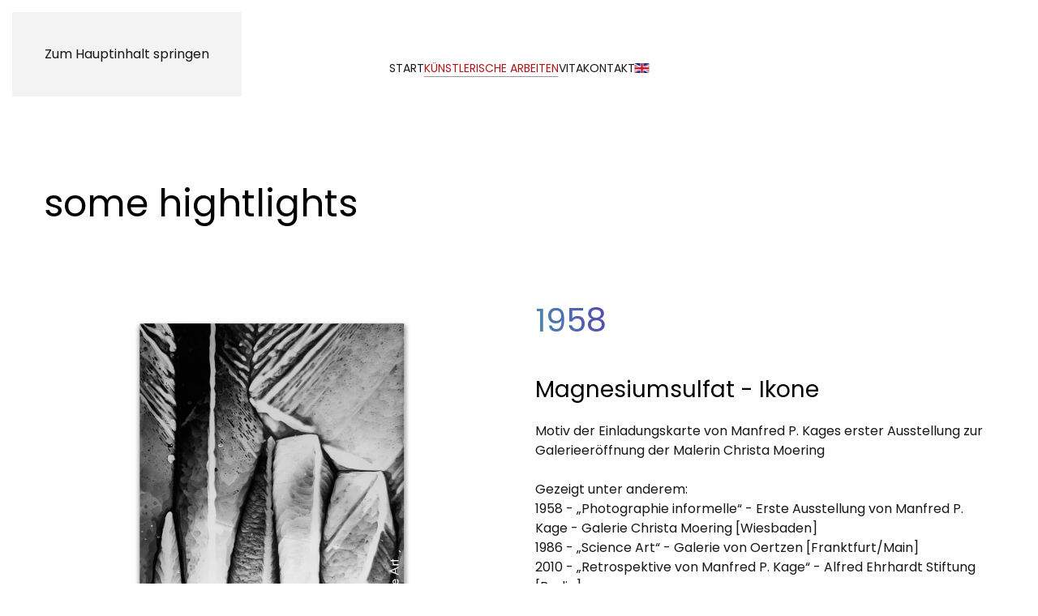

--- FILE ---
content_type: text/html; charset=utf-8
request_url: https://www.kage-science-art.de/index.php/de/work/hightlights-de
body_size: 9617
content:
<!DOCTYPE html>
<html lang="de-de" dir="ltr">
    <head>
        <meta charset="utf-8">
	<meta name="author" content="Oliver Kage">
	<meta name="viewport" content="width=device-width, initial-scale=1">
	<meta name="generator" content="Joomla! - Open Source Content Management">
	<title>künstlerische Höhepunkte</title>

                <link rel="icon" href="/images/KSA/KSA_Logo_quad.jpg" sizes="any">
                                <link rel="apple-touch-icon" href="/">
                <link href="/media/vendor/joomla-custom-elements/css/joomla-alert.min.css?0.4.1" rel="stylesheet">
	<link href="/media/system/css/joomla-fontawesome.min.css?5.0.2" rel="preload" as="style" onload="this.onload=null;this.rel='stylesheet'">
	<link href="/templates/yootheme/css/theme.9.css?1768572592" rel="stylesheet">

        <script type="application/json" class="joomla-script-options new">{"joomla.jtext":{"ERROR":"Fehler","MESSAGE":"Nachricht","NOTICE":"Hinweis","WARNING":"Warnung","JCLOSE":"Schließen","JOK":"OK","JOPEN":"Öffnen"},"system.paths":{"root":"","rootFull":"https:\/\/www.kage-science-art.de\/","base":"","baseFull":"https:\/\/www.kage-science-art.de\/"},"csrf.token":"2373b1dadaaaa122202313dc497d0e9f","accessibility-options":{"labels":{"menuTitle":"Bedienungshilfen","increaseText":"Schrift vergrößern","decreaseText":"Schrift verkleinern","increaseTextSpacing":"Zeichenabstand erhöhen","decreaseTextSpacing":"Zeichenabstand verringern","invertColors":"Farben umkehren","grayHues":"Graue Farbtöne","underlineLinks":"Links unterstreichen","bigCursor":"Großer Mauszeiger","readingGuide":"Zeilenlineal","textToSpeech":"Text vorlesen","speechToText":"Sprache zu Text","resetTitle":"Zurücksetzen","closeTitle":"Schließen"},"icon":{"position":{"left":{"size":"0","units":"px"}},"useEmojis":true},"hotkeys":{"enabled":true,"helpTitles":true},"textToSpeechLang":["de-DE"],"speechToTextLang":["de-DE"]}}</script>
	<script src="/media/system/js/core.min.js?a3d8f8"></script>
	<script src="/media/system/js/messages.min.js?9a4811" type="module"></script>
	<script src="/media/vendor/accessibility/js/accessibility.min.js?3.0.17" defer></script>
	<script src="/templates/yootheme/assets/site/js/consent.js?5.0.2" type="module"></script>
	<script src="/templates/yootheme/vendor/assets/uikit/dist/js/uikit.min.js?5.0.2"></script>
	<script src="/templates/yootheme/vendor/assets/uikit/dist/js/uikit-icons-jack-baker.min.js?5.0.2"></script>
	<script src="/templates/yootheme/assets/site/js/theme.js?5.0.2"></script>
	<script type="application/ld+json">{"@context":"https://schema.org","@graph":[{"@type":"Organization","@id":"https://www.kage-science-art.de/#/schema/Organization/base","name":"Science Art by KAGE","url":"https://www.kage-science-art.de/"},{"@type":"WebSite","@id":"https://www.kage-science-art.de/#/schema/WebSite/base","url":"https://www.kage-science-art.de/","name":"Science Art by KAGE","publisher":{"@id":"https://www.kage-science-art.de/#/schema/Organization/base"}},{"@type":"WebPage","@id":"https://www.kage-science-art.de/#/schema/WebPage/base","url":"https://www.kage-science-art.de/index.php/de/work/hightlights-de","name":"künstlerische Höhepunkte","isPartOf":{"@id":"https://www.kage-science-art.de/#/schema/WebSite/base"},"about":{"@id":"https://www.kage-science-art.de/#/schema/Organization/base"},"inLanguage":"de-DE"},{"@type":"Article","@id":"https://www.kage-science-art.de/#/schema/com_content/article/32","name":"künstlerische Höhepunkte","headline":"künstlerische Höhepunkte","inLanguage":"de-DE","dateCreated":"2023-01-17T12:04:52+00:00","isPartOf":{"@id":"https://www.kage-science-art.de/#/schema/WebPage/base"}}]}</script>
	<script type="module">window.addEventListener("load", function() {new Accessibility(Joomla.getOptions("accessibility-options") || {});});</script>
	<script>window.yootheme ||= {}; yootheme.consent = {"type":"optin","banner_layout":"section-bottom","categories":{"functional":[],"preferences":["openstreetmap"]}};</script>
	<script>window.yootheme ||= {}; yootheme.theme = {"i18n":{"close":{"label":"Schlie\u00dfen"},"totop":{"label":"Zur\u00fcck nach oben"},"marker":{"label":"\u00d6ffnen"},"navbarToggleIcon":{"label":"Men\u00fc \u00f6ffnen"},"paginationPrevious":{"label":"Vorherige Seite"},"paginationNext":{"label":"N\u00e4chste Seite"},"searchIcon":{"toggle":"Suche \u00f6ffnen","submit":"Suche ausf\u00fchren"},"slider":{"next":"N\u00e4chste Folie","previous":"Vorherige Folie","slideX":"Folie %s","slideLabel":"%s von %s"},"slideshow":{"next":"N\u00e4chste Folie","previous":"Vorherige Folie","slideX":"Folie %s","slideLabel":"%s von %s"},"lightboxPanel":{"next":"N\u00e4chste Folie","previous":"Vorherige Folie","slideLabel":"%s von %s","close":"Schlie\u00dfen"}}};</script>

    </head>
    <body class="">

        <div class="uk-hidden-visually uk-notification uk-notification-top-left uk-width-auto">
            <div class="uk-notification-message">
                <a href="#tm-main" class="uk-link-reset">Zum Hauptinhalt springen</a>
            </div>
        </div>

        
        
        <div class="tm-page">

                        


<header class="tm-header-mobile uk-hidden@l">


    
        <div class="uk-navbar-container">

            <div class="uk-container uk-container-expand">
                <nav class="uk-navbar" uk-navbar="{&quot;align&quot;:&quot;left&quot;,&quot;container&quot;:&quot;.tm-header-mobile&quot;,&quot;boundary&quot;:&quot;.tm-header-mobile .uk-navbar-container&quot;,&quot;target-y&quot;:&quot;.tm-header-mobile .uk-navbar-container&quot;,&quot;dropbar&quot;:true,&quot;dropbar-anchor&quot;:&quot;.tm-header-mobile .uk-navbar-container&quot;,&quot;dropbar-transparent-mode&quot;:&quot;remove&quot;}">

                                        <div class="uk-navbar-left ">

                                                    <a href="https://www.kage-science-art.de/de/" aria-label="Zurück zur Startseite" class="uk-logo uk-navbar-item">
    <img src="/media/yootheme/cache/59/59e68cd5.jpg?src=images/KSA/KSA_Logo_quad.jpg&amp;thumbnail=80,80,&amp;hash=9db756f0" width="20" height="20" alt="Manfred P. Kage" srcset="/media/yootheme/cache/be/bea0869b.jpg?src=images/KSA/KSA_Logo_quad.jpg&amp;thumbnail=160,160,&amp;hash=03919c1c 160w" sizes="(min-width: 80px) 80px"></a>
                        
                        
                        
                    </div>
                    
                    
                                        <div class="uk-navbar-right">

                                                    
                        
                                                    <a uk-toggle href="#tm-dialog-mobile" class="uk-navbar-toggle">

        
        <div uk-navbar-toggle-icon></div>

        
    </a>
                        
                    </div>
                    
                </nav>
            </div>

        </div>

    



    
        <div id="tm-dialog-mobile" class="uk-modal uk-modal-full" uk-modal>
        <div class="uk-modal-dialog uk-flex">

                        <button class="uk-modal-close-full uk-close-large" type="button" uk-close uk-toggle="cls: uk-modal-close-full uk-close-large uk-modal-close-default; mode: media; media: @s"></button>
            
            <div class="uk-modal-body uk-padding-large uk-margin-auto uk-flex uk-flex-column uk-box-sizing-content uk-width-auto@s" uk-height-viewport uk-toggle="{&quot;cls&quot;:&quot;uk-padding-large&quot;,&quot;mode&quot;:&quot;media&quot;,&quot;media&quot;:&quot;@s&quot;}">

                                <div class="uk-margin-auto-vertical uk-text-center">
                    
<div class="uk-grid uk-child-width-1-1" uk-grid>    <div>
<div class="uk-panel" id="module-menu-dialog-mobile">

    
    
<ul class="uk-nav uk-nav-primary uk-nav- uk-nav-accordion uk-nav-center" uk-nav="targets: &gt; .js-accordion">
    
	<li class="item-200"><a href="/de/home-mobil-de">Start</a></li>
	<li class="item-201 js-accordion uk-parent"><a href>Künstlerische Arbeiten <span uk-nav-parent-icon></span></a>
	<ul class="uk-nav-sub">

		<li class="item-202"><a href="/de/work-mobil-de/hightlights-mobil-de">künstlerische Höhepunkte (Auszug)</a></li>
		<li class="item-203"><a href="/de/work-mobil-de/awards-mobil-de">Auszeichnungen (Auszug)</a></li>
		<li class="item-204"><a href="/de/work-mobil-de/exhibitions-mobil-de">Ausstellungen (Auszug)</a></li>
		<li class="item-205"><a href="/de/work-mobil-de/publications-mobil-de">Publikationen (Auszug)</a></li>
		<li class="item-206"><a href="/de/work-mobil-de/performances-mobil-de">Aufführungen (Auszug)</a></li></ul></li>
	<li class="item-207"><a href="/de/vita-mobil-de">VITA</a></li>
	<li class="item-208"><a href="/de/contact-mobil-de">Kontakt</a></li></ul>

</div>
</div>    <div>
<div class="uk-panel" id="module-126">

    
    
<div class="uk-panel mod-languages">

    
    
        <ul class="uk-subnav">
                                            <li >
                    <a href="https://www.kage-science-art.de/index.php/de/work/hightlights-de">
                                                                                    <img title="Deutsch (Deutschland)" src="/media/mod_languages/images/de_de.gif" alt="Deutsch (Deutschland)">                                                                        </a>
                </li>
                                                            <li >
                    <a href="/en/">
                                                                                    <img title="English (United Kingdom)" src="/media/mod_languages/images/en_gb.gif" alt="English (United Kingdom)">                                                                        </a>
                </li>
                                    </ul>

    
    
</div>

</div>
</div></div>
                </div>
                
                
            </div>

        </div>
    </div>
    
    

</header>




<header class="tm-header uk-visible@l">



        <div uk-sticky media="@l" show-on-up animation="uk-animation-slide-top" cls-active="uk-navbar-sticky" sel-target=".uk-navbar-container">
    
        <div class="uk-navbar-container">

            <div class="uk-container uk-container-expand">
                <nav class="uk-navbar" uk-navbar="{&quot;align&quot;:&quot;left&quot;,&quot;container&quot;:&quot;.tm-header &gt; [uk-sticky]&quot;,&quot;boundary&quot;:&quot;.tm-header .uk-navbar-container&quot;,&quot;target-y&quot;:&quot;.tm-header .uk-navbar-container&quot;,&quot;dropbar&quot;:true,&quot;delay-hide&quot;:&quot;200&quot;,&quot;dropbar-anchor&quot;:&quot;.tm-header .uk-navbar-container&quot;,&quot;dropbar-transparent-mode&quot;:&quot;remove&quot;}">

                                        <div class="uk-navbar-left ">

                                                    <a href="https://www.kage-science-art.de/de/" aria-label="Zurück zur Startseite" class="uk-logo uk-navbar-item">
    <img src="/media/yootheme/cache/59/59e68cd5.jpg?src=images/KSA/KSA_Logo_quad.jpg&amp;thumbnail=80,80,&amp;hash=9db756f0" width="20" height="20" alt="Manfred P. Kage" srcset="/media/yootheme/cache/be/bea0869b.jpg?src=images/KSA/KSA_Logo_quad.jpg&amp;thumbnail=160,160,&amp;hash=03919c1c 160w" sizes="(min-width: 80px) 80px"></a>
                        
                        
                        
                    </div>
                    
                                        <div class="uk-navbar-center">

                        
                                                    
<ul class="uk-navbar-nav">
    
	<li class="item-101"><a href="/de/">Start</a></li>
	<li class="item-108 uk-active uk-parent"><a role="button">künstlerische Arbeiten</a>
	<div class="uk-drop uk-navbar-dropdown" mode="hover" pos="bottom-left"><div><ul class="uk-nav uk-navbar-dropdown-nav">

		<li class="item-157 uk-active"><a href="/de/work/hightlights-de">künstlerische Höhepunkte (Auszug)</a></li>
		<li class="item-158"><a href="/de/work/awards-de">Preise (Auszug)</a></li>
		<li class="item-159"><a href="/de/work/exhibitions-de">Ausstellungen (Auszug)</a></li>
		<li class="item-160"><a href="/de/work/publications-de">Publikationen (Auszug)</a></li>
		<li class="item-161"><a href="/de/work/performances-de">Aufführungen (Auszug)</a></li></ul></div></div></li>
	<li class="item-110"><a href="/de/vita-d">VITA</a></li>
	<li class="item-156"><a href="/de/kontakt">KONTAKT</a></li></ul>

<div class="uk-navbar-item" id="module-122">

    
    
<div class="uk-panel mod-languages">

    
    
        <ul class="uk-subnav">
                                                                        <li >
                    <a href="/en/">
                                                                                    <img title="English (United Kingdom)" src="/media/mod_languages/images/en_gb.gif" alt="English (United Kingdom)">                                                                        </a>
                </li>
                                    </ul>

    
    
</div>

</div>

                        
                    </div>
                    
                    
                </nav>
            </div>

        </div>

        </div>
    







</header>

            
            

            <main id="tm-main">

                
                <div id="system-message-container" aria-live="polite"></div>

                <!-- Builder #page -->
<div class="uk-section-default uk-section">
    
        
        
        
            
                                <div class="uk-container">                
                    
<div class="uk-grid-margin uk-grid tm-grid-expand uk-child-width-1-1">
    
        
<div class="uk-width-1-1">
    
        
            
            
            
                
                    
<h1>
    
        
                    some hightlights        
        
    
</h1>
                
            
        
    
</div>
    
</div>
                                </div>                
            
        
    
</div>
<div class="uk-section-default uk-section uk-section-xsmall">
    
        
        
        
            
                                <div class="uk-container">                
                    
<div class="uk-grid-margin uk-grid tm-grid-expand" uk-grid>
    
        
<div class="uk-width-1-2@m">
    
        
            
            
            
                
                    
<div class="uk-margin">
        <a class="el-link" href="#js-0" uk-toggle><img class="el-image" src="/images/KSA/1958.jpg" alt loading="lazy" width="1000" height="878" srcset="/media/yootheme/cache/f1/f1c4fb0d.jpg?src=images/KSA/1958.jpg&amp;thumbnail=768,674,&amp;hash=42fbee8f 768w, /images/KSA/1958.jpg 1000w" sizes="(min-width: 1000px) 1000px"></a>    
            <div id="js-0" class="uk-flex-top uk-modal" uk-modal>
        <div class="uk-modal-dialog uk-width-auto uk-margin-auto-vertical">
            <button class="uk-modal-close-outside" type="button" uk-close></button>
            <img src="/media/yootheme/cache/df/dff1021b.jpg?src=images/KSA/1958.jpg&amp;thumbnail=800,702,&amp;hash=465f01cb" width="91" height="80" alt loading="lazy" srcset="/media/yootheme/cache/df/dff1021b.jpg?src=images/KSA/1958.jpg&amp;thumbnail=800,702,&amp;hash=465f01cb 800w, /media/yootheme/cache/6a/6ac008a7.jpg?src=images/KSA/1958.jpg&amp;thumbnail=1000,878,&amp;hash=627a0272 1000w" sizes="(min-width: 800px) 800px">        </div>
    </div>
    
</div>
                
            
        
    
</div>
<div class="uk-width-1-2@m">
    
        
            
            
            
                
                    
<h1 class="uk-h2">
        <span class="uk-text-background">    
        
                    1958        
        
        </span>    
</h1>
<h3 class="uk-h3">
    
        
                    Magnesiumsulfat - Ikone        
        
    
</h3><div class="uk-panel uk-margin"><p>Motiv der Einladungskarte von Manfred P. Kages erster Ausstellung zur Galerieeröffnung der Malerin Christa Moering <br /><br /> Gezeigt unter anderem:<br /> 1958 - „Photographie informelle“ - Erste Ausstellung von Manfred P. Kage - Galerie Christa Moering [Wiesbaden]<br /> 1986 - „Science Art“ - Galerie von Oertzen [Franktfurt/Main]<br /> 2010 - „Retrospektive von Manfred P. Kage“ - Alfred Ehrhardt Stiftung [Berlin]</p></div>
                
            
        
    
</div>
    
</div>
                                </div>                
            
        
    
</div>
<div class="uk-section-default uk-section uk-padding-remove-vertical">
    
        
        
        
            
                                <div class="uk-container">                
                    
<div class="uk-grid-margin uk-grid tm-grid-expand uk-child-width-1-1">
    
        
<div class="uk-width-1-1">
    
        
            
            
            
                
                    <hr class="uk-divider-icon">
                
            
        
    
</div>
    
</div>
                                </div>                
            
        
    
</div>
<div class="uk-section-default uk-section uk-section-xsmall">
    
        
        
        
            
                                <div class="uk-container">                
                    
<div class="uk-grid-margin uk-grid tm-grid-expand" uk-grid>
    
        
<div class="uk-width-1-2@m">
    
        
            
            
            
                
                    
<h1 class="uk-h2">
        <span class="uk-text-background">    
        
                    1960        
        
        </span>    
</h1>
<h3 class="uk-h3">
    
        
                    Magnesiumsulfat        
        
    
</h3><div class="uk-panel uk-margin"><p>Erstes 9x12 Farb-Dia von Manfred P. Kage - Visualisierung des Unsichtbaren</p>
<p>Gezeigt unter anderem: 1961 - „Photographie informell“ - Ausstellung zuammen mit Otto Piene (ZERO) in der Galerie Müller [Stuttgart] 2010 - „Retrospektive von Manfred P. Kage“ - Alfred Ehrhardt Stiftung [Berlin]</p></div>
                
            
        
    
</div>
<div class="uk-width-1-2@m">
    
        
            
            
            
                
                    
<div class="uk-margin">
        <a class="el-link" href="#js-1" uk-toggle><img class="el-image" src="/images/KSA/1960_A.jpg" alt loading="lazy" width="1000" height="878" srcset="/media/yootheme/cache/9a/9a2569b4.jpg?src=images/KSA/1960_A.jpg&amp;thumbnail=768,674,&amp;hash=48be7783 768w, /images/KSA/1960_A.jpg 1000w" sizes="(min-width: 1000px) 1000px"></a>    
            <div id="js-1" class="uk-flex-top uk-modal" uk-modal>
        <div class="uk-modal-dialog uk-width-auto uk-margin-auto-vertical">
            <button class="uk-modal-close-outside" type="button" uk-close></button>
            <img src="/media/yootheme/cache/df/dff1021b.jpg?src=images/KSA/1958.jpg&amp;thumbnail=800,702,&amp;hash=465f01cb" width="91" height="80" alt loading="lazy" srcset="/media/yootheme/cache/df/dff1021b.jpg?src=images/KSA/1958.jpg&amp;thumbnail=800,702,&amp;hash=465f01cb 800w, /media/yootheme/cache/6a/6ac008a7.jpg?src=images/KSA/1958.jpg&amp;thumbnail=1000,878,&amp;hash=627a0272 1000w" sizes="(min-width: 800px) 800px">        </div>
    </div>
    
</div>
                
            
        
    
</div>
    
</div>
                                </div>                
            
        
    
</div>
<div class="uk-section-default uk-section uk-padding-remove-vertical">
    
        
        
        
            
                                <div class="uk-container">                
                    
<div class="uk-grid-margin uk-grid tm-grid-expand uk-child-width-1-1">
    
        
<div class="uk-width-1-1">
    
        
            
            
            
                
                    <hr class="uk-divider-icon">
                
            
        
    
</div>
    
</div>
                                </div>                
            
        
    
</div>
<div class="uk-section-default uk-section uk-section-xsmall">
    
        
        
        
            
                                <div class="uk-container">                
                    
<div class="uk-grid-margin uk-grid tm-grid-expand" uk-grid>
    
        
<div class="uk-width-1-2@m">
    
        
            
            
            
                
                    
<div class="uk-margin">
        <a class="el-link" href="#js-2" uk-toggle><img class="el-image" src="/images/KSA/1960_B.jpg" alt loading="lazy" width="1000" height="878" srcset="/media/yootheme/cache/8b/8b41861d.jpg?src=images/KSA/1960_B.jpg&amp;thumbnail=768,674,&amp;hash=290cb87a 768w, /images/KSA/1960_B.jpg 1000w" sizes="(min-width: 1000px) 1000px"></a>    
            <div id="js-2" class="uk-flex-top uk-modal" uk-modal>
        <div class="uk-modal-dialog uk-width-auto uk-margin-auto-vertical">
            <button class="uk-modal-close-outside" type="button" uk-close></button>
            <img src="/media/yootheme/cache/df/dff1021b.jpg?src=images/KSA/1958.jpg&amp;thumbnail=800,702,&amp;hash=465f01cb" width="91" height="80" alt loading="lazy" srcset="/media/yootheme/cache/df/dff1021b.jpg?src=images/KSA/1958.jpg&amp;thumbnail=800,702,&amp;hash=465f01cb 800w, /media/yootheme/cache/6a/6ac008a7.jpg?src=images/KSA/1958.jpg&amp;thumbnail=1000,878,&amp;hash=627a0272 1000w" sizes="(min-width: 800px) 800px">        </div>
    </div>
    
</div>
                
            
        
    
</div>
<div class="uk-width-1-2@m">
    
        
            
            
            
                
                    
<h1 class="uk-h2">
        <span class="uk-text-background">    
        
                    1960        
        
        </span>    
</h1>
<h3 class="uk-h3">
    
        
                    Polychromatische Variationen von Magnesiumsulfat        
        
    
</h3><div class="uk-panel uk-margin"><p>Motiv der Einladungskarte von Manfred P. Kages erster Ausstellung zur Galerieeröffnung der Malerin Christa Moering <br /><br /> Gezeigt unter anderem:<br /> 1960/61 - „Polychromatische Variationen“ - in der ersten Kollektivausstellung abstrakter Fotografi e [Brasilia]<br /> 1961 - „Photographie informell“ - Ausstellung zuammen mit Otto Piene (ZERO) in der Galerie Müller [Stuttgart]<br /> 1962 - „Polychromatische Variationen“ veröffentlicht im Buch „Das Deutsche Lichtbild 1962“ mit einem Bericht von M. P. Kage<br /> 1962 - „Polychromatische Variationen - Kinetische Projektionen“ - mit Mitgliedern der Gruppe ZERO - Biennale Internazionale d‘Arte [San Marino]</p></div>
                
            
        
    
</div>
    
</div>
                                </div>                
            
        
    
</div>
<div class="uk-section-default uk-section uk-padding-remove-vertical">
    
        
        
        
            
                                <div class="uk-container">                
                    
<div class="uk-grid-margin uk-grid tm-grid-expand uk-child-width-1-1">
    
        
<div class="uk-width-1-1">
    
        
            
            
            
                
                    <hr class="uk-divider-icon">
                
            
        
    
</div>
    
</div>
                                </div>                
            
        
    
</div>
<div class="uk-section-default uk-section uk-section-xsmall">
    
        
        
        
            
                                <div class="uk-container">                
                    
<div class="uk-grid-margin uk-grid tm-grid-expand" uk-grid>
    
        
<div class="uk-width-1-2@m">
    
        
            
            
            
                
                    
<h1 class="uk-h2">
        <span class="uk-text-background">    
        
                    1961        
        
        </span>    
</h1>
<h3 class="uk-h3">
    
        
                    Elektrische Gleitentladung        
        
    
</h3><div class="uk-panel uk-margin"><p>Direkt auf Negativ-Film belichtet und auf Agfa Proviva vergrößert</p>
<p>Gezeigt unter anderem: 961 - „Photographie informell“ - Ausstellung zuammen mit Otto Piene (ZERO) in der Galerie Müller [Stuttgart]</p></div>
                
            
        
    
</div>
<div class="uk-width-1-2@m">
    
        
            
            
            
                
                    
<div class="uk-margin">
        <a class="el-link" href="#js-3" uk-toggle><img class="el-image" src="/images/KSA/1961.jpg" alt loading="lazy" width="1000" height="878" srcset="/media/yootheme/cache/74/74712c26.jpg?src=images/KSA/1961.jpg&amp;thumbnail=768,674,&amp;hash=3e68421a 768w, /images/KSA/1961.jpg 1000w" sizes="(min-width: 1000px) 1000px"></a>    
            <div id="js-3" class="uk-flex-top uk-modal" uk-modal>
        <div class="uk-modal-dialog uk-width-auto uk-margin-auto-vertical">
            <button class="uk-modal-close-outside" type="button" uk-close></button>
            <img src="/media/yootheme/cache/df/dff1021b.jpg?src=images/KSA/1958.jpg&amp;thumbnail=800,702,&amp;hash=465f01cb" width="91" height="80" alt loading="lazy" srcset="/media/yootheme/cache/df/dff1021b.jpg?src=images/KSA/1958.jpg&amp;thumbnail=800,702,&amp;hash=465f01cb 800w, /media/yootheme/cache/6a/6ac008a7.jpg?src=images/KSA/1958.jpg&amp;thumbnail=1000,878,&amp;hash=627a0272 1000w" sizes="(min-width: 800px) 800px">        </div>
    </div>
    
</div>
                
            
        
    
</div>
    
</div>
                                </div>                
            
        
    
</div>
<div class="uk-section-default uk-section uk-padding-remove-vertical">
    
        
        
        
            
                                <div class="uk-container">                
                    
<div class="uk-grid-margin uk-grid tm-grid-expand uk-child-width-1-1">
    
        
<div class="uk-width-1-1">
    
        
            
            
            
                
                    <hr class="uk-divider-icon">
                
            
        
    
</div>
    
</div>
                                </div>                
            
        
    
</div>
<div class="uk-section-default uk-section uk-section-xsmall">
    
        
        
        
            
                                <div class="uk-container">                
                    
<div class="uk-grid-margin uk-grid tm-grid-expand" uk-grid>
    
        
<div class="uk-width-1-2@m">
    
        
            
            
            
                
                    
<div class="uk-margin">
        <a class="el-link" href="#js-4" uk-toggle><img class="el-image" src="/images/KSA/1963.jpg" alt loading="lazy" width="1000" height="878" srcset="/media/yootheme/cache/69/6941854b.jpg?src=images/KSA/1963.jpg&amp;thumbnail=768,674,&amp;hash=11f98652 768w, /images/KSA/1963.jpg 1000w" sizes="(min-width: 1000px) 1000px"></a>    
            <div id="js-4" class="uk-flex-top uk-modal" uk-modal>
        <div class="uk-modal-dialog uk-width-auto uk-margin-auto-vertical">
            <button class="uk-modal-close-outside" type="button" uk-close></button>
            <img src="/media/yootheme/cache/df/dff1021b.jpg?src=images/KSA/1958.jpg&amp;thumbnail=800,702,&amp;hash=465f01cb" width="91" height="80" alt loading="lazy" srcset="/media/yootheme/cache/df/dff1021b.jpg?src=images/KSA/1958.jpg&amp;thumbnail=800,702,&amp;hash=465f01cb 800w, /media/yootheme/cache/6a/6ac008a7.jpg?src=images/KSA/1958.jpg&amp;thumbnail=1000,878,&amp;hash=627a0272 1000w" sizes="(min-width: 800px) 800px">        </div>
    </div>
    
</div>
                
            
        
    
</div>
<div class="uk-width-1-2@m">
    
        
            
            
            
                
                    
<h1 class="uk-h2">
        <span class="uk-text-background">    
        
                    1963        
        
        </span>    
</h1>
<h3 class="uk-h3">
    
        
                    Von der Struktur zur Gestalt        
        
    
</h3><div class="uk-panel uk-margin"><p>Von homogenen Bildern zu aufgelösten Formationen <br /><br /> Gezeigt unter anderem:<br /> 1966 - „Mikrophotographie“ - Ausstellung von Manfred P. Kage und Carl Strüwe [Bielefeld]<br /> 2010 - Bild u.l.: „Retrospektive von Manfred P. Kage“ - Alfred Ehrhardt Stiftung [Berlin]<br /> 2010 - Bild u.r.: „Mikrofotografi e - Schönheit jenseits des Sichtbaren“ - Museum für Fotografi e [Berlin]</p></div>
                
            
        
    
</div>
    
</div>
                                </div>                
            
        
    
</div>
<div class="uk-section-default uk-section uk-padding-remove-vertical">
    
        
        
        
            
                                <div class="uk-container">                
                    
<div class="uk-grid-margin uk-grid tm-grid-expand uk-child-width-1-1">
    
        
<div class="uk-width-1-1">
    
        
            
            
            
                
                    <hr class="uk-divider-icon">
                
            
        
    
</div>
    
</div>
                                </div>                
            
        
    
</div>
<div class="uk-section-default uk-section uk-section-xsmall">
    
        
        
        
            
                                <div class="uk-container">                
                    
<div class="uk-grid-margin uk-grid tm-grid-expand" uk-grid>
    
        
<div class="uk-width-1-2@m">
    
        
            
            
            
                
                    
<h1 class="uk-h2">
        <span class="uk-text-background">    
        
                    1965        
        
        </span>    
</h1>
<h3 class="uk-h3">
    
        
                    Audioskop        
        
    
</h3><div class="uk-panel uk-margin"><p>Farbig sichtbar gemachte Musik - Erfi ndung von Manfred P. Kage für das erste HiFi-System der Firma BRAUN AG <br /><br /> Gezeigt unter anderem:<br /> 1965 - erstmals auf dem Messestand der Firma BRAUN AG bei der Funkausstellung [Stuttgart]<br /> 1970 - Weltausstellung Expo 70 im Deutschen Pavillon [Osaka]<br /> 1972 - Kunstprogramm der XX. Olympischen Spiele [München] mit Musik von Joseph Anton Riedl<br /> 1979 - „Das Audioskop – Sichtbar gemachte Musik“ - ars electronica `79 [Linz]</p></div>
                
            
        
    
</div>
<div class="uk-width-1-2@m">
    
        
            
            
            
                
                    
<div class="uk-margin">
        <a class="el-link" href="#js-5" uk-toggle><img class="el-image" src="/images/KSA/1965.jpg" alt loading="lazy" width="1000" height="878" srcset="/media/yootheme/cache/5d/5df500ea.jpg?src=images/KSA/1965.jpg&amp;thumbnail=768,674,&amp;hash=c267498c 768w, /images/KSA/1965.jpg 1000w" sizes="(min-width: 1000px) 1000px"></a>    
            <div id="js-5" class="uk-flex-top uk-modal" uk-modal>
        <div class="uk-modal-dialog uk-width-auto uk-margin-auto-vertical">
            <button class="uk-modal-close-outside" type="button" uk-close></button>
            <img src="/media/yootheme/cache/df/dff1021b.jpg?src=images/KSA/1958.jpg&amp;thumbnail=800,702,&amp;hash=465f01cb" width="91" height="80" alt loading="lazy" srcset="/media/yootheme/cache/df/dff1021b.jpg?src=images/KSA/1958.jpg&amp;thumbnail=800,702,&amp;hash=465f01cb 800w, /media/yootheme/cache/6a/6ac008a7.jpg?src=images/KSA/1958.jpg&amp;thumbnail=1000,878,&amp;hash=627a0272 1000w" sizes="(min-width: 800px) 800px">        </div>
    </div>
    
</div>
                
            
        
    
</div>
    
</div>
                                </div>                
            
        
    
</div>
<div class="uk-section-default uk-section uk-padding-remove-vertical">
    
        
        
        
            
                                <div class="uk-container">                
                    
<div class="uk-grid-margin uk-grid tm-grid-expand uk-child-width-1-1">
    
        
<div class="uk-width-1-1">
    
        
            
            
            
                
                    <hr class="uk-divider-icon">
                
            
        
    
</div>
    
</div>
                                </div>                
            
        
    
</div>
<div class="uk-section-default uk-section uk-section-xsmall">
    
        
        
        
            
                                <div class="uk-container">                
                    
<div class="uk-grid-margin uk-grid tm-grid-expand" uk-grid>
    
        
<div class="uk-width-1-2@m">
    
        
            
            
            
                
                    
<div class="uk-margin">
        <a class="el-link" href="#js-6" uk-toggle><img class="el-image" src="/images/KSA/1968.jpg" alt loading="lazy" width="1000" height="878" srcset="/media/yootheme/cache/14/142c3209.jpg?src=images/KSA/1968.jpg&amp;thumbnail=768,674,&amp;hash=192fe7ca 768w, /images/KSA/1968.jpg 1000w" sizes="(min-width: 1000px) 1000px"></a>    
            <div id="js-6" class="uk-flex-top uk-modal" uk-modal>
        <div class="uk-modal-dialog uk-width-auto uk-margin-auto-vertical">
            <button class="uk-modal-close-outside" type="button" uk-close></button>
            <img src="/media/yootheme/cache/df/dff1021b.jpg?src=images/KSA/1958.jpg&amp;thumbnail=800,702,&amp;hash=465f01cb" width="91" height="80" alt loading="lazy" srcset="/media/yootheme/cache/df/dff1021b.jpg?src=images/KSA/1958.jpg&amp;thumbnail=800,702,&amp;hash=465f01cb 800w, /media/yootheme/cache/6a/6ac008a7.jpg?src=images/KSA/1958.jpg&amp;thumbnail=1000,878,&amp;hash=627a0272 1000w" sizes="(min-width: 800px) 800px">        </div>
    </div>
    
</div>
                
            
        
    
</div>
<div class="uk-width-1-2@m">
    
        
            
            
            
                
                    
<h1 class="uk-h2">
        <span class="uk-text-background">    
        
                    1968        
        
        </span>    
</h1>
<h3 class="uk-h3">
    
        
                    Totemanalogie von Solaris        
        
    
</h3><div class="uk-panel uk-margin"><p>Inspiriert vom Roman „Solaris“ von Stanislav Lem und afrikanischen Totems</p>
<p>Gezeigt unter anderem: 1970 - „SIKOF 70“ - GDL (heute DFA) - Palazzo dell‘ Arte [Mailand]</p></div>
                
            
        
    
</div>
    
</div>
                                </div>                
            
        
    
</div>
<div class="uk-section-default uk-section uk-padding-remove-vertical">
    
        
        
        
            
                                <div class="uk-container">                
                    
<div class="uk-grid-margin uk-grid tm-grid-expand uk-child-width-1-1">
    
        
<div class="uk-width-1-1">
    
        
            
            
            
                
                    <hr class="uk-divider-icon">
                
            
        
    
</div>
    
</div>
                                </div>                
            
        
    
</div>
<div class="uk-section-default uk-section uk-section-xsmall">
    
        
        
        
            
                                <div class="uk-container">                
                    
<div class="uk-grid-margin uk-grid tm-grid-expand" uk-grid>
    
        
<div class="uk-width-1-2@m">
    
        
            
            
            
                
                    
<h1 class="uk-h2">
        <span class="uk-text-background">    
        
                    1969        
        
        </span>    
</h1>
<h3 class="uk-h3">
    
        
                    Metamorphose der Mimoide von Solaris        
        
    
</h3><div class="uk-panel uk-margin"><p>Inspiriert vom Roman „Solaris“ von Stanislav Lem <br /><br /> Gezeigt unter anderem:<br /> 1970 - „SIKOF 70“ - GDL (heute DFA) - Palazzo dell‘ Arte [Mailand]<br /> 1986 - „Science Art“ - Galerie von Oertzen [Franktfurt/Main]<br /> 2015 - „AGAINST PHOTOGRAPHY“ - Galerie Scheublein + Bak [Zürich]</p></div>
                
            
        
    
</div>
<div class="uk-width-1-2@m">
    
        
            
            
            
                
                    
<div class="uk-margin">
        <a class="el-link" href="#js-7" uk-toggle><img class="el-image" src="/images/KSA/1969_A.jpg" alt loading="lazy" width="1000" height="878" srcset="/media/yootheme/cache/e1/e150ec90.jpg?src=images/KSA/1969_A.jpg&amp;thumbnail=768,674,&amp;hash=69edaa2b 768w, /images/KSA/1969_A.jpg 1000w" sizes="(min-width: 1000px) 1000px"></a>    
            <div id="js-7" class="uk-flex-top uk-modal" uk-modal>
        <div class="uk-modal-dialog uk-width-auto uk-margin-auto-vertical">
            <button class="uk-modal-close-outside" type="button" uk-close></button>
            <img src="/media/yootheme/cache/1c/1cacb05e.jpg?src=images/KSA/1969_A.jpg&amp;thumbnail=800,702,&amp;hash=acb6893a" width="91" height="80" alt loading="lazy" srcset="/media/yootheme/cache/1c/1cacb05e.jpg?src=images/KSA/1969_A.jpg&amp;thumbnail=800,702,&amp;hash=acb6893a 800w, /media/yootheme/cache/e4/e4102334.jpg?src=images/KSA/1969_A.jpg&amp;thumbnail=1000,878,&amp;hash=b9f57ce4 1000w" sizes="(min-width: 800px) 800px">        </div>
    </div>
    
</div>
                
            
        
    
</div>
    
</div>
                                </div>                
            
        
    
</div>
<div class="uk-section-default uk-section uk-padding-remove-vertical">
    
        
        
        
            
                                <div class="uk-container">                
                    
<div class="uk-grid-margin uk-grid tm-grid-expand uk-child-width-1-1">
    
        
<div class="uk-width-1-1">
    
        
            
            
            
                
                    <hr class="uk-divider-icon">
                
            
        
    
</div>
    
</div>
                                </div>                
            
        
    
</div>
<div class="uk-section-default uk-section uk-section-xsmall">
    
        
        
        
            
                                <div class="uk-container">                
                    
<div class="uk-grid-margin uk-grid tm-grid-expand" uk-grid>
    
        
<div class="uk-width-1-2@m">
    
        
            
            
            
                
                    
<div class="uk-margin">
        <a class="el-link" href="#js-8" uk-toggle><img class="el-image" src="/images/KSA/1969_B.jpg" alt loading="lazy" width="1000" height="878" srcset="/media/yootheme/cache/c9/c95e7a18.jpg?src=images/KSA/1969_B.jpg&amp;thumbnail=768,674,&amp;hash=cdfa5aca 768w, /images/KSA/1969_B.jpg 1000w" sizes="(min-width: 1000px) 1000px"></a>    
            <div id="js-8" class="uk-flex-top uk-modal" uk-modal>
        <div class="uk-modal-dialog uk-width-auto uk-margin-auto-vertical">
            <button class="uk-modal-close-outside" type="button" uk-close></button>
            <img src="/media/yootheme/cache/af/afb90bed.jpg?src=images/KSA/1969_B.jpg&amp;thumbnail=800,702,&amp;hash=d785a8bf" width="91" height="80" alt loading="lazy" srcset="/media/yootheme/cache/af/afb90bed.jpg?src=images/KSA/1969_B.jpg&amp;thumbnail=800,702,&amp;hash=d785a8bf 800w, /media/yootheme/cache/35/356fb35a.jpg?src=images/KSA/1969_B.jpg&amp;thumbnail=1000,878,&amp;hash=1ce1fc2f 1000w" sizes="(min-width: 800px) 800px">        </div>
    </div>
    
</div>
                
            
        
    
</div>
<div class="uk-width-1-2@m">
    
        
            
            
            
                
                    
<h1 class="uk-h2">
        <span class="uk-text-background">    
        
                    1969        
        
        </span>    
</h1>
<h3 class="uk-h3">
    
        
                    Mondlandung - Hommage an die Mondlandung        
        
    
</h3><div class="uk-panel uk-margin"><p>Das Bild entstand am 20. Juli 1969 und wurde unter anderem gezeigt:<br /> 1970 - „Vom Atomkern zum Spiralnebel - Das zweite Gesicht der Photographie“, Photokina [Köln]<br /> 2012 - Deutsches Museum [München], zur Ausstellung und Preisverleihung des Kulturpreises der DGPh an Manfred P. Kage</p></div>
                
            
        
    
</div>
    
</div>
                                </div>                
            
        
    
</div>
<div class="uk-section-default uk-section uk-padding-remove-vertical">
    
        
        
        
            
                                <div class="uk-container">                
                    
<div class="uk-grid-margin uk-grid tm-grid-expand uk-child-width-1-1">
    
        
<div class="uk-width-1-1">
    
        
            
            
            
                
                    <hr class="uk-divider-icon">
                
            
        
    
</div>
    
</div>
                                </div>                
            
        
    
</div>
<div class="uk-section-default uk-section uk-section-xsmall">
    
        
        
        
            
                                <div class="uk-container">                
                    
<div class="uk-grid-margin uk-grid tm-grid-expand" uk-grid>
    
        
<div class="uk-width-1-2@m">
    
        
            
            
            
                
                    
<h1 class="uk-h2">
        <span class="uk-text-background">    
        
                    1971        
        
        </span>    
</h1>
<h3 class="uk-h3">
    
        
                    Mondgestein        
        
    
</h3><div class="uk-panel uk-margin"><p>Gestein von der Mondlandung Apollo 11 <br /><br /> Gezeigt unter anderem:<br /> 1971 - Veröffentlichung in „Bild der Zeit“ innerhalb einer Fotoserie „Mondgestein wie nie zuvor“<br /> 2010 - „Retrospektive von Manfred P. Kage“ - Alfred Ehrhardt Stiftung [Berlin]</p></div>
                
            
        
    
</div>
<div class="uk-width-1-2@m">
    
        
            
            
            
                
                    
<div class="uk-margin">
        <a class="el-link" href="#js-9" uk-toggle><img class="el-image" src="/images/KSA/1958.jpg" alt loading="lazy" width="1000" height="878" srcset="/media/yootheme/cache/f1/f1c4fb0d.jpg?src=images/KSA/1958.jpg&amp;thumbnail=768,674,&amp;hash=42fbee8f 768w, /images/KSA/1958.jpg 1000w" sizes="(min-width: 1000px) 1000px"></a>    
            <div id="js-9" class="uk-flex-top uk-modal" uk-modal>
        <div class="uk-modal-dialog uk-width-auto uk-margin-auto-vertical">
            <button class="uk-modal-close-outside" type="button" uk-close></button>
            <img src="/media/yootheme/cache/df/dff1021b.jpg?src=images/KSA/1958.jpg&amp;thumbnail=800,702,&amp;hash=465f01cb" width="91" height="80" alt loading="lazy" srcset="/media/yootheme/cache/df/dff1021b.jpg?src=images/KSA/1958.jpg&amp;thumbnail=800,702,&amp;hash=465f01cb 800w, /media/yootheme/cache/6a/6ac008a7.jpg?src=images/KSA/1958.jpg&amp;thumbnail=1000,878,&amp;hash=627a0272 1000w" sizes="(min-width: 800px) 800px">        </div>
    </div>
    
</div>
                
            
        
    
</div>
    
</div>
                                </div>                
            
        
    
</div>
<div class="uk-section-default uk-section uk-padding-remove-vertical">
    
        
        
        
            
                                <div class="uk-container">                
                    
<div class="uk-grid-margin uk-grid tm-grid-expand uk-child-width-1-1">
    
        
<div class="uk-width-1-1">
    
        
            
            
            
                
                    <hr class="uk-divider-icon">
                
            
        
    
</div>
    
</div>
                                </div>                
            
        
    
</div>
<div class="uk-section-default uk-section uk-section-xsmall">
    
        
        
        
            
                                <div class="uk-container">                
                    
<div class="uk-grid-margin uk-grid tm-grid-expand" uk-grid>
    
        
<div class="uk-width-1-2@m">
    
        
            
            
            
                
                    
<div class="uk-margin">
        <a class="el-link" href="#js-10" uk-toggle><img class="el-image" src="/images/KSA/1980.jpg" alt loading="lazy" width="1000" height="878" srcset="/media/yootheme/cache/09/09fb7bbd.jpg?src=images/KSA/1980.jpg&amp;thumbnail=768,674,&amp;hash=c0de67eb 768w, /images/KSA/1980.jpg 1000w" sizes="(min-width: 1000px) 1000px"></a>    
            <div id="js-10" class="uk-flex-top uk-modal" uk-modal>
        <div class="uk-modal-dialog uk-width-auto uk-margin-auto-vertical">
            <button class="uk-modal-close-outside" type="button" uk-close></button>
            <img src="/media/yootheme/cache/25/25ac646d.jpg?src=images/KSA/1980.jpg&amp;thumbnail=800,702,&amp;hash=3ce9592f" width="91" height="80" alt loading="lazy" srcset="/media/yootheme/cache/25/25ac646d.jpg?src=images/KSA/1980.jpg&amp;thumbnail=800,702,&amp;hash=3ce9592f 800w, /media/yootheme/cache/97/973f03f5.jpg?src=images/KSA/1980.jpg&amp;thumbnail=1000,878,&amp;hash=b11a3669 1000w" sizes="(min-width: 800px) 800px">        </div>
    </div>
    
</div>
                
            
        
    
</div>
<div class="uk-width-1-2@m">
    
        
            
            
            
                
                    
<h1 class="uk-h2">
        <span class="uk-text-background">    
        
                    1980        
        
        </span>    
</h1>
<h3 class="uk-h3">
    
        
                    Palladium-Kristall        
        
    
</h3><div class="uk-panel uk-margin"><p>Rasterelektronenmikroskopische Aufnahme <br /><br /> Gezeigt unter anderem:<br /> 1980 - Ausstellung zu Manfred P. Kages Auszeichnung als „world best microphotographer“ der New York Microscopical Society im Rockefeller Center [New York]<br /> 1980 - „Kunstformen der Materie“ - SEL [Stuttgart]<br /> 1982 - „Kunstformen in Licht und Raster“ - Elektronen-Mikroskop-Kunst - Galerie Christa Moering [Wiesbaden]</p></div>
                
            
        
    
</div>
    
</div>
                                </div>                
            
        
    
</div>
<div class="uk-section-default uk-section uk-padding-remove-vertical">
    
        
        
        
            
                                <div class="uk-container">                
                    
<div class="uk-grid-margin uk-grid tm-grid-expand uk-child-width-1-1">
    
        
<div class="uk-width-1-1">
    
        
            
            
            
                
                    <hr class="uk-divider-icon">
                
            
        
    
</div>
    
</div>
                                </div>                
            
        
    
</div>
<div class="uk-section-default uk-section uk-section-xsmall">
    
        
        
        
            
                                <div class="uk-container">                
                    
<div class="uk-grid-margin uk-grid tm-grid-expand" uk-grid>
    
        
<div class="uk-width-1-2@m">
    
        
            
            
            
                
                    
<h1 class="uk-h2">
        <span class="uk-text-background">    
        
                    1984        
        
        </span>    
</h1>
<h3 class="uk-h3">
    
        
                    64Kbit - Speicherchip        
        
    
</h3><div class="uk-panel uk-margin"><p>Gezeigt unter anderem:<br /> 1984 - Im Buch „Siliziumwelt“ von IBM Deutschland<br /> 1985 - „Die Technik in unserer Zeit“ - IBM Deutschland<br /> 1986 - „Science Art“ - Galerie von Oertzen [Franktfurt/Main]</p></div>
                
            
        
    
</div>
<div class="uk-width-1-2@m">
    
        
            
            
            
                
                    
<div class="uk-margin">
        <a class="el-link" href="#js-11" uk-toggle><img class="el-image" src="/images/KSA/1984.jpg" alt loading="lazy" width="1000" height="878" srcset="/media/yootheme/cache/33/33f8cf23.jpg?src=images/KSA/1984.jpg&amp;thumbnail=768,674,&amp;hash=f4a3900e 768w, /images/KSA/1984.jpg 1000w" sizes="(min-width: 1000px) 1000px"></a>    
            <div id="js-11" class="uk-flex-top uk-modal" uk-modal>
        <div class="uk-modal-dialog uk-width-auto uk-margin-auto-vertical">
            <button class="uk-modal-close-outside" type="button" uk-close></button>
            <img src="/media/yootheme/cache/e7/e7d0b2c3.jpg?src=images/KSA/1984.jpg&amp;thumbnail=800,702,&amp;hash=91179073" width="91" height="80" alt loading="lazy" srcset="/media/yootheme/cache/e7/e7d0b2c3.jpg?src=images/KSA/1984.jpg&amp;thumbnail=800,702,&amp;hash=91179073 800w, /media/yootheme/cache/95/9512b1f7.jpg?src=images/KSA/1984.jpg&amp;thumbnail=1000,878,&amp;hash=58ff08fe 1000w" sizes="(min-width: 800px) 800px">        </div>
    </div>
    
</div>
                
            
        
    
</div>
    
</div>
                                </div>                
            
        
    
</div>
<div class="uk-section-default uk-section uk-padding-remove-vertical">
    
        
        
        
            
                                <div class="uk-container">                
                    
<div class="uk-grid-margin uk-grid tm-grid-expand uk-child-width-1-1">
    
        
<div class="uk-width-1-1">
    
        
            
            
            
                
                    <hr class="uk-divider-icon">
                
            
        
    
</div>
    
</div>
                                </div>                
            
        
    
</div>
<div class="uk-section-default uk-section uk-section-xsmall">
    
        
        
        
            
                                <div class="uk-container">                
                    
<div class="uk-grid-margin uk-grid tm-grid-expand" uk-grid>
    
        
<div class="uk-width-1-2@m">
    
        
            
            
            
                
                    
<div class="uk-margin">
        <a class="el-link" href="#js-12" uk-toggle><img class="el-image" src="/images/KSA/1999.jpg" alt loading="lazy" width="1000" height="878" srcset="/media/yootheme/cache/53/53158d52.jpg?src=images/KSA/1999.jpg&amp;thumbnail=768,674,&amp;hash=0007e384 768w, /images/KSA/1999.jpg 1000w" sizes="(min-width: 1000px) 1000px"></a>    
            <div id="js-12" class="uk-flex-top uk-modal" uk-modal>
        <div class="uk-modal-dialog uk-width-auto uk-margin-auto-vertical">
            <button class="uk-modal-close-outside" type="button" uk-close></button>
            <img src="/media/yootheme/cache/64/64739f54.jpg?src=images/KSA/1999.jpg&amp;thumbnail=800,702,&amp;hash=f33a625d" width="91" height="80" alt loading="lazy" srcset="/media/yootheme/cache/64/64739f54.jpg?src=images/KSA/1999.jpg&amp;thumbnail=800,702,&amp;hash=f33a625d 800w, /media/yootheme/cache/9e/9edff6ff.jpg?src=images/KSA/1999.jpg&amp;thumbnail=1000,878,&amp;hash=eeb95712 1000w" sizes="(min-width: 800px) 800px">        </div>
    </div>
    
</div>
                
            
        
    
</div>
<div class="uk-width-1-2@m">
    
        
            
            
            
                
                    
<h1 class="uk-h2">
        <span class="uk-text-background">    
        
                    1999        
        
        </span>    
</h1>
<h3 class="uk-h3">
    
        
                    dCTP        
        
    
</h3><div class="uk-panel uk-margin"><p>„The Art of Biochemistry“ – Science Art from Manfred Kage <br /><br /> Gezeigt unter anderem:<br /> 1999 - Kunstausstellung auf der MEDICA [Düsseldorf] für die Firma Roche Molecular Biochemicals [Mannheim]</p></div>
                
            
        
    
</div>
    
</div>
                                </div>                
            
        
    
</div>
<div class="uk-section-default uk-section uk-padding-remove-vertical">
    
        
        
        
            
                                <div class="uk-container">                
                    
<div class="uk-grid-margin uk-grid tm-grid-expand uk-child-width-1-1">
    
        
<div class="uk-width-1-1">
    
        
            
            
            
                
                    <hr class="uk-divider-icon">
                
            
        
    
</div>
    
</div>
                                </div>                
            
        
    
</div>
<div class="uk-section-default uk-section uk-section-xsmall">
    
        
        
        
            
                                <div class="uk-container">                
                    
<div class="uk-grid-margin uk-grid tm-grid-expand" uk-grid>
    
        
<div class="uk-width-1-2@m">
    
        
            
            
            
                
                    
<h1 class="uk-h2">
        <span class="uk-text-background">    
        
                    2004        
        
        </span>    
</h1>
<h3 class="uk-h3">
    
        
                    Ovum Oleum        
        
    
</h3><div class="uk-panel uk-margin"><p>Motiv der Einladungskarte von Manfred P. Kages erster Ausstellung zur Galerieeröffnung der Malerin Christa Moering <br /><br /> Gezeigt unter anderem:<br /> 2010 - Titelbild der Ausstellung und des Katalogs „Mikrofotografie - Schönheit jenseits des Sichtbaren“ - Museum für Fotografie [Berlin]<br /> 2015 - „Wild Card“ - BFF [Stuttgart, Hamburg, Düsseldorf]<br /> 2016 - „Globale Exo-Evolution“ - ZKM [Karlsruhe]</p></div>
                
            
        
    
</div>
<div class="uk-width-1-2@m">
    
        
            
            
            
                
                    
<div class="uk-margin">
        <a class="el-link" href="#js-13" uk-toggle><img class="el-image" src="/images/KSA/2004_A.jpg" alt loading="lazy" width="1000" height="878" srcset="/media/yootheme/cache/5a/5a3dbc3d.jpg?src=images/KSA/2004_A.jpg&amp;thumbnail=768,674,&amp;hash=4d02be95 768w, /images/KSA/2004_A.jpg 1000w" sizes="(min-width: 1000px) 1000px"></a>    
            <div id="js-13" class="uk-flex-top uk-modal" uk-modal>
        <div class="uk-modal-dialog uk-width-auto uk-margin-auto-vertical">
            <button class="uk-modal-close-outside" type="button" uk-close></button>
            <img src="/media/yootheme/cache/43/43904e86.jpg?src=images/KSA/2004_A.jpg&amp;thumbnail=800,702,&amp;hash=cddb6df6" width="91" height="80" alt loading="lazy" srcset="/media/yootheme/cache/43/43904e86.jpg?src=images/KSA/2004_A.jpg&amp;thumbnail=800,702,&amp;hash=cddb6df6 800w, /media/yootheme/cache/03/03119564.jpg?src=images/KSA/2004_A.jpg&amp;thumbnail=1000,878,&amp;hash=5f9f759d 1000w" sizes="(min-width: 800px) 800px">        </div>
    </div>
    
</div>
                
            
        
    
</div>
    
</div>
                                </div>                
            
        
    
</div>
<div class="uk-section-default uk-section uk-padding-remove-vertical">
    
        
        
        
            
                                <div class="uk-container">                
                    
<div class="uk-grid-margin uk-grid tm-grid-expand uk-child-width-1-1">
    
        
<div class="uk-width-1-1">
    
        
            
            
            
                
                    <hr class="uk-divider-icon">
                
            
        
    
</div>
    
</div>
                                </div>                
            
        
    
</div>
<div class="uk-section-default uk-section uk-section-xsmall">
    
        
        
        
            
                                <div class="uk-container">                
                    
<div class="uk-grid-margin uk-grid tm-grid-expand" uk-grid>
    
        
<div class="uk-width-1-2@m">
    
        
            
            
            
                
                    
<div class="uk-margin">
        <a class="el-link" href="#js-14" uk-toggle><img class="el-image" src="/images/KSA/2004_B.jpg" alt loading="lazy" width="1000" height="878" srcset="/media/yootheme/cache/15/158d7dac.jpg?src=images/KSA/2004_B.jpg&amp;thumbnail=768,674,&amp;hash=3dfb910a 768w, /images/KSA/2004_B.jpg 1000w" sizes="(min-width: 1000px) 1000px"></a>    
            <div id="js-14" class="uk-flex-top uk-modal" uk-modal>
        <div class="uk-modal-dialog uk-width-auto uk-margin-auto-vertical">
            <button class="uk-modal-close-outside" type="button" uk-close></button>
            <img src="/media/yootheme/cache/aa/aae00df4.jpg?src=images/KSA/2004_B.jpg&amp;thumbnail=800,702,&amp;hash=45bc88fa" width="91" height="80" alt loading="lazy" srcset="/media/yootheme/cache/aa/aae00df4.jpg?src=images/KSA/2004_B.jpg&amp;thumbnail=800,702,&amp;hash=45bc88fa 800w, /media/yootheme/cache/16/160a012f.jpg?src=images/KSA/2004_B.jpg&amp;thumbnail=1000,878,&amp;hash=16738c7d 1000w" sizes="(min-width: 800px) 800px">        </div>
    </div>
    
</div>
                
            
        
    
</div>
<div class="uk-width-1-2@m">
    
        
            
            
            
                
                    
<h1 class="uk-h2">
        <span class="uk-text-background">    
        
                    2004        
        
        </span>    
</h1>
<h3 class="uk-h3">
    
        
                    Radiolarienskelett - Zeltform        
        
    
</h3><div class="uk-panel uk-margin"><p>Motiv der Einladungskarte von Manfred P. Kages erster Ausstellung zur Galerieeröffnung der Malerin Christa Moering</p>
<p>Gezeigt unter anderem: 2010 - „Mikrofotografi e - Schönheit jenseits des Sichtbaren“ - Museum für Fotografie [Berlin]</p></div>
                
            
        
    
</div>
    
</div>
                                </div>                
            
        
    
</div>
<div class="uk-section-default uk-section uk-padding-remove-vertical">
    
        
        
        
            
                                <div class="uk-container">                
                    
<div class="uk-grid-margin uk-grid tm-grid-expand uk-child-width-1-1">
    
        
<div class="uk-width-1-1">
    
        
            
            
            
                
                    <hr class="uk-divider-icon">
                
            
        
    
</div>
    
</div>
                                </div>                
            
        
    
</div>
<div class="uk-section-default uk-section uk-section-xsmall">
    
        
        
        
            
                                <div class="uk-container">                
                    
<div class="uk-grid-margin uk-grid tm-grid-expand" uk-grid>
    
        
<div class="uk-width-1-2@m">
    
        
            
            
            
                
                    
<h1 class="uk-h2">
        <span class="uk-text-background">    
        
                    2015        
        
        </span>    
</h1>
<h3 class="uk-h3">
    
        
                    Kaleidoskopaufnahme - Opalmatrix        
        
    
</h3><div class="uk-panel uk-margin">Lorem ipsum dolor sit amet, consectetur adipiscing elit, sed do eiusmod tempor incididunt ut labore et dolore magna aliqua. Ut enim ad minim veniam, quis nostrud exercitation ullamco laboris nisi ut aliquip ex ea commodo consequat.</div>
                
            
        
    
</div>
<div class="uk-width-1-2@m">
    
        
            
            
            
                
                    
<div class="uk-margin">
        <a class="el-link" href="#js-15" uk-toggle><img class="el-image" src="/images/KSA/2015.jpg" alt loading="lazy" width="1000" height="878" srcset="/media/yootheme/cache/f3/f3e3a8cf.jpg?src=images/KSA/2015.jpg&amp;thumbnail=768,674,&amp;hash=6f0994a4 768w, /images/KSA/2015.jpg 1000w" sizes="(min-width: 1000px) 1000px"></a>    
            <div id="js-15" class="uk-flex-top uk-modal" uk-modal>
        <div class="uk-modal-dialog uk-width-auto uk-margin-auto-vertical">
            <button class="uk-modal-close-outside" type="button" uk-close></button>
            <img src="/media/yootheme/cache/60/601708d3.jpg?src=images/KSA/2015.jpg&amp;thumbnail=800,702,&amp;hash=29119c26" width="91" height="80" alt loading="lazy" srcset="/media/yootheme/cache/60/601708d3.jpg?src=images/KSA/2015.jpg&amp;thumbnail=800,702,&amp;hash=29119c26 800w, /media/yootheme/cache/44/44d02940.jpg?src=images/KSA/2015.jpg&amp;thumbnail=1000,878,&amp;hash=45eb7fbb 1000w" sizes="(min-width: 800px) 800px">        </div>
    </div>
    
</div>
                
            
        
    
</div>
    
</div>
                                </div>                
            
        
    
</div>
<div class="uk-section-default uk-section uk-padding-remove-vertical">
    
        
        
        
            
                                <div class="uk-container">                
                    
<div class="uk-grid-margin uk-grid tm-grid-expand uk-child-width-1-1">
    
        
<div class="uk-width-1-1">
    
        
            
            
            
                
                    <hr class="uk-divider-icon">
                
            
        
    
</div>
    
</div>
                                </div>                
            
        
    
</div>
<div class="uk-section-default uk-section uk-section-xsmall">
    
        
        
        
            
                                <div class="uk-container">                
                    
<div class="uk-grid-margin uk-grid tm-grid-expand" uk-grid>
    
        
<div class="uk-width-1-2@m">
    
        
            
            
            
                
                    
<div class="uk-margin">
        <a class="el-link" href="#js-16" uk-toggle><img class="el-image" src="/images/KSA/2016.jpg" alt loading="lazy" width="1000" height="878" srcset="/media/yootheme/cache/ff/ffde10e7.jpg?src=images/KSA/2016.jpg&amp;thumbnail=768,674,&amp;hash=3dd0f97f 768w, /images/KSA/2016.jpg 1000w" sizes="(min-width: 1000px) 1000px"></a>    
            <div id="js-16" class="uk-flex-top uk-modal" uk-modal>
        <div class="uk-modal-dialog uk-width-auto uk-margin-auto-vertical">
            <button class="uk-modal-close-outside" type="button" uk-close></button>
            <img src="/media/yootheme/cache/53/539a5545.jpg?src=images/KSA/2016.jpg&amp;thumbnail=800,702,&amp;hash=9e7dcc60" width="91" height="80" alt loading="lazy" srcset="/media/yootheme/cache/53/539a5545.jpg?src=images/KSA/2016.jpg&amp;thumbnail=800,702,&amp;hash=9e7dcc60 800w, /media/yootheme/cache/8e/8e2de359.jpg?src=images/KSA/2016.jpg&amp;thumbnail=1000,878,&amp;hash=f5784ec3 1000w" sizes="(min-width: 800px) 800px">        </div>
    </div>
    
</div>
                
            
        
    
</div>
<div class="uk-width-1-2@m">
    
        
            
            
            
                
                    
<h1 class="uk-h2">
        <span class="uk-text-background">    
        
                    2016        
        
        </span>    
</h1>
<h3 class="uk-h3">
    
        
                    LCD - Matrix        
        
    
</h3><div class="uk-panel uk-margin">Lorem ipsum dolor sit amet, consectetur adipiscing elit, sed do eiusmod tempor incididunt ut labore et dolore magna aliqua. Ut enim ad minim veniam, quis nostrud exercitation ullamco laboris nisi ut aliquip ex ea commodo consequat.</div>
                
            
        
    
</div>
    
</div>
                                </div>                
            
        
    
</div>

                
            </main>

            

                        <footer>
                <!-- Builder #footer -->
<div class="uk-section-secondary uk-section uk-padding-remove-top uk-section-xsmall-bottom">
    
        
        
        
            
                                <div class="uk-container uk-container-large">                
                    
<div class="uk-grid tm-grid-expand uk-child-width-1-1 uk-margin-medium">
    
        
<div class="uk-width-1-1@m">
    
        
            
            
            
                
                    
<div class="uk-margin uk-text-left@m uk-text-center" uk-scrollspy="target: [uk-scrollspy-class];">
        <a class="el-link" href="/index.php"><img class="el-image" src="/media/yootheme/cache/59/59e68cd5.jpg?src=images/KSA/KSA_Logo_quad.jpg&amp;thumbnail=80,80,&amp;hash=9db756f0" alt loading="lazy" width="20" height="20" srcset="/media/yootheme/cache/be/bea0869b.jpg?src=images/KSA/KSA_Logo_quad.jpg&amp;thumbnail=160,160,&amp;hash=03919c1c 160w" sizes="(min-width: 80px) 80px"></a>    
    
</div>
                
            
        
    
</div>
    
</div>
<div class="uk-grid-margin uk-grid tm-grid-expand" uk-grid>
    
        
<div class="uk-width-auto@m">
    
        
            
            
            
                
                    
<div class="uk-text-left@s uk-text-center">
    
        <ul class="uk-margin-remove-bottom uk-subnav  uk-subnav-divider uk-flex-left@s uk-flex-center" uk-margin>                <li class="el-item ">
<a class="el-link" href="/de/contact-mobil-de">
        Impressum
</a></li>
                <li class="el-item ">
<a class="el-link" href="/de/work/hightlights-de?view=article&amp;id=31:datenschutzerklaerung-nach-der-dsgvo&amp;catid=9">
        Datenschutzerklärung
</a></li>
                </ul>
    
</div>
<div class="uk-text-left@s uk-text-center">
    
        <ul class="uk-margin-remove-bottom uk-subnav  uk-subnav-divider uk-flex-left@s uk-flex-center" uk-margin>                <li class="el-item ">
<a class="el-link" href="/en/contact-mobil-en">
        Imprint
</a></li>
                <li class="el-item ">
<a class="el-link" href="/en/?view=article&amp;id=39:data-protection-declaration-according-to-the-gdpr&amp;catid=9">
        Data protection
</a></li>
                </ul>
    
</div>
                
            
        
    
</div>
<div class="uk-width-expand@m">
    
        
            
            
            
                
                    <div class="uk-panel uk-text-primary uk-margin uk-text-right@m uk-text-center">Tell your friends!</div>
                
            
        
    
</div>
<div class="uk-width-auto@m">
    
        
            
            
            
                
                    
<div class="uk-margin uk-text-right@m uk-text-center" uk-scrollspy="target: [uk-scrollspy-class];">    <ul class="uk-child-width-auto uk-flex-inline uk-flex-middle" uk-grid>
            <li class="el-item">
<a class="el-link" href="https://www.instagram.com/manfred_p_kage_official/"><span uk-icon="icon: instagram;"></span></a></li>
    
    </ul></div>
                
            
        
    
</div>
    
</div>
<div class="uk-grid tm-grid-expand uk-child-width-1-1 uk-margin">
    
        
<div class="uk-width-1-1">
    
        
            
            
            
                
                    <div class="uk-panel uk-text-small uk-margin-remove-vertical uk-text-left@m uk-text-center">©<script>// <![CDATA[
 document.currentScript.insertAdjacentHTML('afterend', '<time datetime="' + new Date().toJSON() + '">' + new Intl.DateTimeFormat(document.documentElement.lang, {year: 'numeric'}).format() + '</time>'); 
// ]]></script>
KAGE GbR. All rights reserved.<br /> Powered by <a href="https://www.gografix.de">GOgrafix</a>.</div>
                
            
        
    
</div>
    
</div>
<div class="uk-grid-margin uk-grid tm-grid-expand" uk-grid>
    
        
<div class="uk-width-1-2@s uk-width-1-5@m">
    
        
            
            
            
                
                    
                
            
        
    
</div>
<div class="uk-width-1-2@s uk-width-1-5@m">
    
        
            
            
            
                
                    
                
            
        
    
</div>
<div class="uk-width-1-3@s uk-width-1-5@m">
    
        
            
            
            
                
                    
<div class="uk-margin uk-text-center"><a href="#" uk-totop uk-scroll></a></div>
                
            
        
    
</div>
<div class="uk-width-1-3@s uk-width-1-5@m">
    
        
            
            
            
                
                    
                
            
        
    
</div>
<div class="uk-width-1-3@s uk-width-1-5@m">
    
        
            
            
            
                
                    
                
            
        
    
</div>
    
</div>
                                </div>                
            
        
    
</div>            </footer>
            
        </div>

        
        
<template id="consent-banner">
    <div class="tm-consent uk-section uk-section-xsmall uk-section-muted uk-position-bottom uk-position-fixed uk-position-z-index-high bottom">        <div class="uk-container">
            
                <p>                    Wir verwenden Cookies und ähnliche Technologien, um Ihre Erfahrung auf unserer Website zu verbessern.
                                        Weitere Informationen in unserer <a href="/en/?view=article&amp;id=39:data-protection-declaration-according-to-the-gdpr&amp;catid=9">Datenschutzerklärung</a>.                                    </p>
            
                <div class="uk-child-width-1-1 uk-child-width-auto@s uk-grid-small" uk-grid>                    <div>
                        <button type="button" data-consent-button="accept" class="uk-button uk-button-primary uk-width-1-1" data-uk-toggle="target: !.tm-consent; animation: true;">Akzeptieren</button>
                    </div>                    <div>
                        <button type="button" data-consent-button="reject" class="uk-button uk-button-default uk-width-1-1" data-uk-toggle="target: !.tm-consent; animation: true;">Ablehnen</button>
                    </div>                    <div>
                        <button type="button" data-consent-button="settings" class="uk-button uk-button-default uk-width-1-1">Einstellungen verwalten</button>
                    </div>                </div>
            
        </div>    </div></template>

<template id="consent-settings">
    <div class="uk-position-z-index-highest" uk-modal>
        <form class="uk-modal-dialog  uk-margin-auto-vertical uk-modal-body" style="width: 720px;">
            <button class="uk-modal-close-default uk-close-large" type="button" uk-close></button>

            
                <h2 class="uk-modal-title">Cookie-Einstellungen</h2>
            
                <p>                    Diese Website verwendet Cookies und ähnliche Technologien. Sie sind in Kategorien unterteilt, die Sie unten verwalten können. Ihre Einstellungen zu nicht notwendigen Cookies können Sie jederzeit ändern.
                                        Weitere Informationen finden Sie in unserer <a href="/en/?view=article&amp;id=39:data-protection-declaration-according-to-the-gdpr&amp;catid=9">Datenschutzerklärung</a>.                                    </p>
                
                                        <div class="uk-grid-column-small uk-grid-row-medium" uk-grid>
                        <div class="uk-width-auto ">

                            <div class="uk-h4"><input id="consent-cookies-functional" class="uk-checkbox uk-form-large" type="checkbox" checked disabled></div>

                        </div>
                        <div class="uk-width-expand">

                            
                                        <h3 class="uk-h4 uk-margin-remove">
                                                                                        <label for="consent-cookies-functional">
                                            
                                            Funktional
                                                                                        </label>
                                            
                                        </h3>
                            
                                                                <p class="uk-margin-small-top uk-margin-remove-bottom">                                Diese Technologien sind erforderlich, um die grundlegenden Funktionen unserer Website zu gewährleisten.                                </p>                                
                                
                            
                        </div>
                    </div>
                                        <div class="uk-grid-column-small uk-grid-row-medium" uk-grid>
                        <div class="uk-width-auto ">

                            <div class="uk-h4"><input id="consent-cookies-preferences" class="uk-checkbox uk-form-large" type="checkbox" name="preferences"></div>

                        </div>
                        <div class="uk-width-expand">

                            
                                        <h3 class="uk-h4 uk-margin-remove">
                                                                                        <label for="consent-cookies-preferences">
                                            
                                            Präferenzen
                                                                                        </label>
                                            
                                        </h3>
                            
                                                                <p class="uk-margin-small-top uk-margin-remove-bottom">                                Diese Technologien ermöglichen es unserer Website, Ihre Einstellungen zu speichern und Ihnen ein personalisiertes Nutzungserlebnis zu bieten.                                </p>                                
                                
                                    
                                    <ul class="uk-list tm-toggle uk-margin-small-top ">
                                                                                <li class="uk-text-emphasis">
                                            <input id="consent-cookies-openstreetmap" class="uk-checkbox uk-margin-xsmall-right" type="checkbox" name="preferences.openstreetmap">
                                            <label for="consent-cookies-openstreetmap">OpenStreetMap</label>
                                        </li>
                                                                            </ul>

                                
                            
                        </div>
                    </div>
                    
                
            
                <div class="uk-margin-medium-top uk-child-width-1-1 uk-child-width-auto@s uk-grid-small" uk-grid>                    <div>
                        <button type="button" data-consent-button="accept" class="uk-button uk-button-default uk-width-1-1 uk-modal-close">Alle akzeptieren</button>
                    </div>                    <div>
                        <button type="button" data-consent-button="reject" class="uk-button uk-button-default uk-width-1-1 uk-modal-close">Alle ablehnen</button>
                    </div>                    <div class="uk-margin-auto-left@s">
                        <button type="submit" data-consent-button="save" class="uk-button uk-button-primary uk-width-1-1 uk-modal-close">Speichern</button>
                    </div>                </div>
            
        </form>    </div>
</template>


    </body>
</html>
